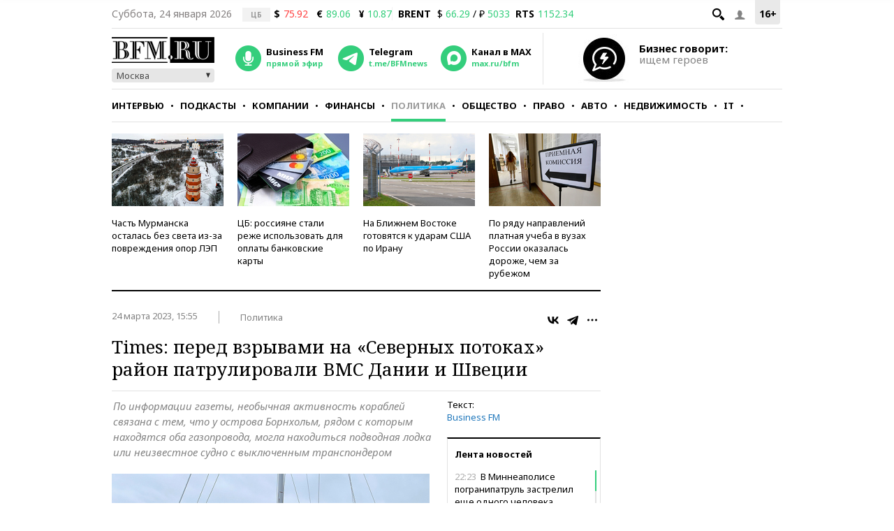

--- FILE ---
content_type: application/javascript
request_url: https://smi2.ru/counter/settings?payload=CMKIAhiQ3YmMvzM6JGU3NzE1ZDFhLTZhYmUtNDEwMS1hMzIxLTI4NWUwZWZlZDhkOA&cb=_callbacks____0mkspnyja
body_size: 1522
content:
_callbacks____0mkspnyja("[base64]");